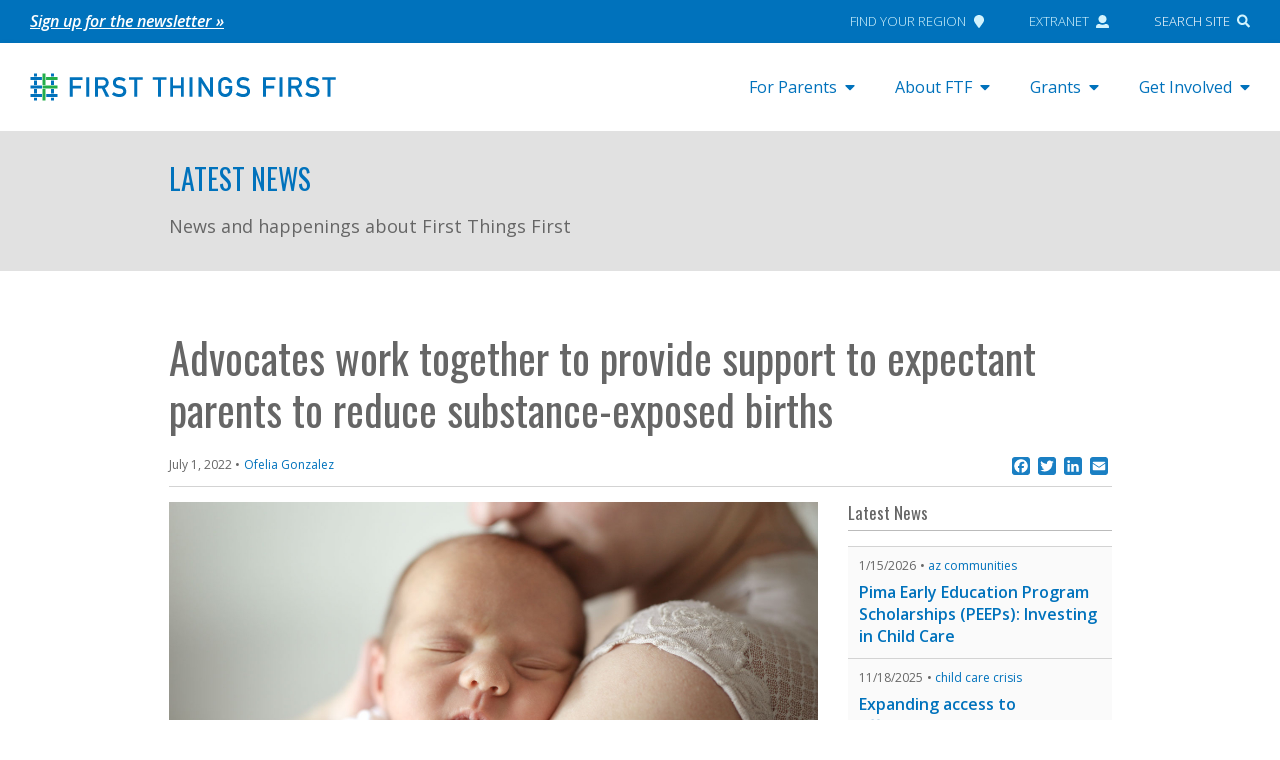

--- FILE ---
content_type: text/html; charset=UTF-8
request_url: https://www.firstthingsfirst.org/2022/07/advocates-work-together-to-support-expectant-families/
body_size: 19102
content:

<!doctype html>
<html lang="en-US">
<head>
  <meta charset="utf-8">
  <meta http-equiv="x-ua-compatible" content="ie=edge">
  <meta name="viewport" content="width=device-width, initial-scale=1">

  <!-- Header scripts from Theme Settings -->
<!-- Google Tag Manager -->
<script>(function(w,d,s,l,i){w[l]=w[l]||[];w[l].push({'gtm.start':
new Date().getTime(),event:'gtm.js'});var f=d.getElementsByTagName(s)[0],
j=d.createElement(s),dl=l!='dataLayer'?'&l='+l:'';j.async=true;j.src=
'https://www.googletagmanager.com/gtm.js?id='+i+dl;f.parentNode.insertBefore(j,f);
})(window,document,'script','dataLayer','GTM-NJ2VNKM');</script>
<!-- End Google Tag Manager -->

<!-- pixel analytics tracking code -->
<script type="text/javascript" async src="https://pm.geniusmonkey.com/gm.js?id=1028347906&z=1"></script>

  <link rel="icon" type="image/png" href="https://www.firstthingsfirst.org/wp-content/themes/FTF/dist/images/ftf_favicon.png">

  <meta name='robots' content='index, follow, max-image-preview:large, max-snippet:-1, max-video-preview:-1' />

	<!-- This site is optimized with the Yoast SEO Premium plugin v26.6 (Yoast SEO v26.6) - https://yoast.com/wordpress/plugins/seo/ -->
	<title>Advocates work together to provide support to expectant parents to reduce substance-exposed births</title>
	<meta name="description" content="The SHIFT program, which stands for Safe, Healthy Infants and Families Thrive, was started through the Pinal County Courts." />
	<link rel="canonical" href="https://www.firstthingsfirst.org/2022/07/advocates-work-together-to-support-expectant-families/" />
	<meta property="og:locale" content="en_US" />
	<meta property="og:type" content="article" />
	<meta property="og:title" content="Advocates work together to provide support to expectant parents to reduce substance-exposed births" />
	<meta property="og:description" content="The SHIFT program, which stands for Safe, Healthy Infants and Families Thrive, was started through the Pinal County Courts." />
	<meta property="og:url" content="https://www.firstthingsfirst.org/2022/07/advocates-work-together-to-support-expectant-families/" />
	<meta property="og:site_name" content="First Things First" />
	<meta property="article:publisher" content="https://www.facebook.com/AZFirstThingsFirst/" />
	<meta property="article:published_time" content="2022-07-01T20:28:31+00:00" />
	<meta property="article:modified_time" content="2025-08-08T22:28:44+00:00" />
	<meta property="og:image" content="https://www.firstthingsfirst.org/wp-content/uploads/2022/07/Pinal-Substance-Abuse-Prevention-4.jpg" />
	<meta property="og:image:width" content="1200" />
	<meta property="og:image:height" content="628" />
	<meta property="og:image:type" content="image/jpeg" />
	<meta name="author" content="Ofelia Gonzalez" />
	<meta name="twitter:card" content="summary_large_image" />
	<meta name="twitter:creator" content="@AZFTF" />
	<meta name="twitter:site" content="@AZFTF" />
	<meta name="twitter:label1" content="Written by" />
	<meta name="twitter:data1" content="Ofelia Gonzalez" />
	<meta name="twitter:label2" content="Est. reading time" />
	<meta name="twitter:data2" content="4 minutes" />
	<script type="application/ld+json" class="yoast-schema-graph">{"@context":"https://schema.org","@graph":[{"@type":"Article","@id":"https://www.firstthingsfirst.org/2022/07/advocates-work-together-to-support-expectant-families/#article","isPartOf":{"@id":"https://www.firstthingsfirst.org/2022/07/advocates-work-together-to-support-expectant-families/"},"author":{"name":"Ofelia Gonzalez","@id":"https://www.firstthingsfirst.org/#/schema/person/8b1b02fcfba3b39b323faeb60e5c5fac"},"headline":"Advocates work together to provide support to expectant parents to reduce substance-exposed births","datePublished":"2022-07-01T20:28:31+00:00","dateModified":"2025-08-08T22:28:44+00:00","mainEntityOfPage":{"@id":"https://www.firstthingsfirst.org/2022/07/advocates-work-together-to-support-expectant-families/"},"wordCount":797,"publisher":{"@id":"https://www.firstthingsfirst.org/#organization"},"image":{"@id":"https://www.firstthingsfirst.org/2022/07/advocates-work-together-to-support-expectant-families/#primaryimage"},"thumbnailUrl":"https://www.firstthingsfirst.org/wp-content/uploads/2022/07/Pinal-Substance-Abuse-Prevention-4.jpg","keywords":["pregnancy","Pinal"],"inLanguage":"en-US"},{"@type":"WebPage","@id":"https://www.firstthingsfirst.org/2022/07/advocates-work-together-to-support-expectant-families/","url":"https://www.firstthingsfirst.org/2022/07/advocates-work-together-to-support-expectant-families/","name":"Advocates work together to provide support to expectant parents to reduce substance-exposed births","isPartOf":{"@id":"https://www.firstthingsfirst.org/#website"},"primaryImageOfPage":{"@id":"https://www.firstthingsfirst.org/2022/07/advocates-work-together-to-support-expectant-families/#primaryimage"},"image":{"@id":"https://www.firstthingsfirst.org/2022/07/advocates-work-together-to-support-expectant-families/#primaryimage"},"thumbnailUrl":"https://www.firstthingsfirst.org/wp-content/uploads/2022/07/Pinal-Substance-Abuse-Prevention-4.jpg","datePublished":"2022-07-01T20:28:31+00:00","dateModified":"2025-08-08T22:28:44+00:00","description":"The SHIFT program, which stands for Safe, Healthy Infants and Families Thrive, was started through the Pinal County Courts.","breadcrumb":{"@id":"https://www.firstthingsfirst.org/2022/07/advocates-work-together-to-support-expectant-families/#breadcrumb"},"inLanguage":"en-US","potentialAction":[{"@type":"ReadAction","target":["https://www.firstthingsfirst.org/2022/07/advocates-work-together-to-support-expectant-families/"]}]},{"@type":"ImageObject","inLanguage":"en-US","@id":"https://www.firstthingsfirst.org/2022/07/advocates-work-together-to-support-expectant-families/#primaryimage","url":"https://www.firstthingsfirst.org/wp-content/uploads/2022/07/Pinal-Substance-Abuse-Prevention-4.jpg","contentUrl":"https://www.firstthingsfirst.org/wp-content/uploads/2022/07/Pinal-Substance-Abuse-Prevention-4.jpg","width":1200,"height":628,"caption":"Woman holding newborn baby, who has their eyes closed."},{"@type":"BreadcrumbList","@id":"https://www.firstthingsfirst.org/2022/07/advocates-work-together-to-support-expectant-families/#breadcrumb","itemListElement":[{"@type":"ListItem","position":1,"name":"Home","item":"https://www.firstthingsfirst.org/"},{"@type":"ListItem","position":2,"name":"Latest News","item":"https://www.firstthingsfirst.org/latest-news/"},{"@type":"ListItem","position":3,"name":"Advocates work together to provide support to expectant parents to reduce substance-exposed births"}]},{"@type":"WebSite","@id":"https://www.firstthingsfirst.org/#website","url":"https://www.firstthingsfirst.org/","name":"First Things First","description":"","publisher":{"@id":"https://www.firstthingsfirst.org/#organization"},"potentialAction":[{"@type":"SearchAction","target":{"@type":"EntryPoint","urlTemplate":"https://www.firstthingsfirst.org/?s={search_term_string}"},"query-input":{"@type":"PropertyValueSpecification","valueRequired":true,"valueName":"search_term_string"}}],"inLanguage":"en-US"},{"@type":"Organization","@id":"https://www.firstthingsfirst.org/#organization","name":"First Things First","url":"https://www.firstthingsfirst.org/","logo":{"@type":"ImageObject","inLanguage":"en-US","@id":"https://www.firstthingsfirst.org/#/schema/logo/image/","url":"https://www.firstthingsfirst.org/wp-content/uploads/2018/01/firstthingsfirst_card_gray.jpg","contentUrl":"https://www.firstthingsfirst.org/wp-content/uploads/2018/01/firstthingsfirst_card_gray.jpg","width":800,"height":450,"caption":"First Things First"},"image":{"@id":"https://www.firstthingsfirst.org/#/schema/logo/image/"},"sameAs":["https://www.facebook.com/AZFirstThingsFirst/","https://x.com/AZFTF","https://www.instagram.com/azfirstthingsfirst/","https://www.linkedin.com/company/first-things-first","https://www.youtube.com/user/FTFArizona"]},{"@type":"Person","@id":"https://www.firstthingsfirst.org/#/schema/person/8b1b02fcfba3b39b323faeb60e5c5fac","name":"Ofelia Gonzalez","image":{"@type":"ImageObject","inLanguage":"en-US","@id":"https://www.firstthingsfirst.org/#/schema/person/image/","url":"https://secure.gravatar.com/avatar/dc1c9a12a242cc867bb3dadecb10390287d364d0ca616b8bd6463a3b5ebdf123?s=96&d=mm&r=g","contentUrl":"https://secure.gravatar.com/avatar/dc1c9a12a242cc867bb3dadecb10390287d364d0ca616b8bd6463a3b5ebdf123?s=96&d=mm&r=g","caption":"Ofelia Gonzalez"},"sameAs":["http://firstthingsfirst.org"]}]}</script>
	<!-- / Yoast SEO Premium plugin. -->


<link rel='dns-prefetch' href='//www.firstthingsfirst.org' />
<link rel='dns-prefetch' href='//static.addtoany.com' />
<link rel='dns-prefetch' href='//maps.googleapis.com' />
<link rel='dns-prefetch' href='//use.fontawesome.com' />
<link rel="alternate" title="oEmbed (JSON)" type="application/json+oembed" href="https://www.firstthingsfirst.org/wp-json/oembed/1.0/embed?url=https%3A%2F%2Fwww.firstthingsfirst.org%2F2022%2F07%2Fadvocates-work-together-to-support-expectant-families%2F" />
<link rel="alternate" title="oEmbed (XML)" type="text/xml+oembed" href="https://www.firstthingsfirst.org/wp-json/oembed/1.0/embed?url=https%3A%2F%2Fwww.firstthingsfirst.org%2F2022%2F07%2Fadvocates-work-together-to-support-expectant-families%2F&#038;format=xml" />
<style id='wp-img-auto-sizes-contain-inline-css' type='text/css'>
img:is([sizes=auto i],[sizes^="auto," i]){contain-intrinsic-size:3000px 1500px}
/*# sourceURL=wp-img-auto-sizes-contain-inline-css */
</style>
<style id='wp-emoji-styles-inline-css' type='text/css'>

	img.wp-smiley, img.emoji {
		display: inline !important;
		border: none !important;
		box-shadow: none !important;
		height: 1em !important;
		width: 1em !important;
		margin: 0 0.07em !important;
		vertical-align: -0.1em !important;
		background: none !important;
		padding: 0 !important;
	}
/*# sourceURL=wp-emoji-styles-inline-css */
</style>
<link rel='stylesheet' id='wp-block-library-css' href='https://www.firstthingsfirst.org/wp-includes/css/dist/block-library/style.min.css?ver=6.9' type='text/css' media='all' />
<style id='global-styles-inline-css' type='text/css'>
:root{--wp--preset--aspect-ratio--square: 1;--wp--preset--aspect-ratio--4-3: 4/3;--wp--preset--aspect-ratio--3-4: 3/4;--wp--preset--aspect-ratio--3-2: 3/2;--wp--preset--aspect-ratio--2-3: 2/3;--wp--preset--aspect-ratio--16-9: 16/9;--wp--preset--aspect-ratio--9-16: 9/16;--wp--preset--color--black: #000000;--wp--preset--color--cyan-bluish-gray: #abb8c3;--wp--preset--color--white: #ffffff;--wp--preset--color--pale-pink: #f78da7;--wp--preset--color--vivid-red: #cf2e2e;--wp--preset--color--luminous-vivid-orange: #ff6900;--wp--preset--color--luminous-vivid-amber: #fcb900;--wp--preset--color--light-green-cyan: #7bdcb5;--wp--preset--color--vivid-green-cyan: #00d084;--wp--preset--color--pale-cyan-blue: #8ed1fc;--wp--preset--color--vivid-cyan-blue: #0693e3;--wp--preset--color--vivid-purple: #9b51e0;--wp--preset--gradient--vivid-cyan-blue-to-vivid-purple: linear-gradient(135deg,rgb(6,147,227) 0%,rgb(155,81,224) 100%);--wp--preset--gradient--light-green-cyan-to-vivid-green-cyan: linear-gradient(135deg,rgb(122,220,180) 0%,rgb(0,208,130) 100%);--wp--preset--gradient--luminous-vivid-amber-to-luminous-vivid-orange: linear-gradient(135deg,rgb(252,185,0) 0%,rgb(255,105,0) 100%);--wp--preset--gradient--luminous-vivid-orange-to-vivid-red: linear-gradient(135deg,rgb(255,105,0) 0%,rgb(207,46,46) 100%);--wp--preset--gradient--very-light-gray-to-cyan-bluish-gray: linear-gradient(135deg,rgb(238,238,238) 0%,rgb(169,184,195) 100%);--wp--preset--gradient--cool-to-warm-spectrum: linear-gradient(135deg,rgb(74,234,220) 0%,rgb(151,120,209) 20%,rgb(207,42,186) 40%,rgb(238,44,130) 60%,rgb(251,105,98) 80%,rgb(254,248,76) 100%);--wp--preset--gradient--blush-light-purple: linear-gradient(135deg,rgb(255,206,236) 0%,rgb(152,150,240) 100%);--wp--preset--gradient--blush-bordeaux: linear-gradient(135deg,rgb(254,205,165) 0%,rgb(254,45,45) 50%,rgb(107,0,62) 100%);--wp--preset--gradient--luminous-dusk: linear-gradient(135deg,rgb(255,203,112) 0%,rgb(199,81,192) 50%,rgb(65,88,208) 100%);--wp--preset--gradient--pale-ocean: linear-gradient(135deg,rgb(255,245,203) 0%,rgb(182,227,212) 50%,rgb(51,167,181) 100%);--wp--preset--gradient--electric-grass: linear-gradient(135deg,rgb(202,248,128) 0%,rgb(113,206,126) 100%);--wp--preset--gradient--midnight: linear-gradient(135deg,rgb(2,3,129) 0%,rgb(40,116,252) 100%);--wp--preset--font-size--small: 13px;--wp--preset--font-size--medium: 20px;--wp--preset--font-size--large: 36px;--wp--preset--font-size--x-large: 42px;--wp--preset--spacing--20: 0.44rem;--wp--preset--spacing--30: 0.67rem;--wp--preset--spacing--40: 1rem;--wp--preset--spacing--50: 1.5rem;--wp--preset--spacing--60: 2.25rem;--wp--preset--spacing--70: 3.38rem;--wp--preset--spacing--80: 5.06rem;--wp--preset--shadow--natural: 6px 6px 9px rgba(0, 0, 0, 0.2);--wp--preset--shadow--deep: 12px 12px 50px rgba(0, 0, 0, 0.4);--wp--preset--shadow--sharp: 6px 6px 0px rgba(0, 0, 0, 0.2);--wp--preset--shadow--outlined: 6px 6px 0px -3px rgb(255, 255, 255), 6px 6px rgb(0, 0, 0);--wp--preset--shadow--crisp: 6px 6px 0px rgb(0, 0, 0);}:where(.is-layout-flex){gap: 0.5em;}:where(.is-layout-grid){gap: 0.5em;}body .is-layout-flex{display: flex;}.is-layout-flex{flex-wrap: wrap;align-items: center;}.is-layout-flex > :is(*, div){margin: 0;}body .is-layout-grid{display: grid;}.is-layout-grid > :is(*, div){margin: 0;}:where(.wp-block-columns.is-layout-flex){gap: 2em;}:where(.wp-block-columns.is-layout-grid){gap: 2em;}:where(.wp-block-post-template.is-layout-flex){gap: 1.25em;}:where(.wp-block-post-template.is-layout-grid){gap: 1.25em;}.has-black-color{color: var(--wp--preset--color--black) !important;}.has-cyan-bluish-gray-color{color: var(--wp--preset--color--cyan-bluish-gray) !important;}.has-white-color{color: var(--wp--preset--color--white) !important;}.has-pale-pink-color{color: var(--wp--preset--color--pale-pink) !important;}.has-vivid-red-color{color: var(--wp--preset--color--vivid-red) !important;}.has-luminous-vivid-orange-color{color: var(--wp--preset--color--luminous-vivid-orange) !important;}.has-luminous-vivid-amber-color{color: var(--wp--preset--color--luminous-vivid-amber) !important;}.has-light-green-cyan-color{color: var(--wp--preset--color--light-green-cyan) !important;}.has-vivid-green-cyan-color{color: var(--wp--preset--color--vivid-green-cyan) !important;}.has-pale-cyan-blue-color{color: var(--wp--preset--color--pale-cyan-blue) !important;}.has-vivid-cyan-blue-color{color: var(--wp--preset--color--vivid-cyan-blue) !important;}.has-vivid-purple-color{color: var(--wp--preset--color--vivid-purple) !important;}.has-black-background-color{background-color: var(--wp--preset--color--black) !important;}.has-cyan-bluish-gray-background-color{background-color: var(--wp--preset--color--cyan-bluish-gray) !important;}.has-white-background-color{background-color: var(--wp--preset--color--white) !important;}.has-pale-pink-background-color{background-color: var(--wp--preset--color--pale-pink) !important;}.has-vivid-red-background-color{background-color: var(--wp--preset--color--vivid-red) !important;}.has-luminous-vivid-orange-background-color{background-color: var(--wp--preset--color--luminous-vivid-orange) !important;}.has-luminous-vivid-amber-background-color{background-color: var(--wp--preset--color--luminous-vivid-amber) !important;}.has-light-green-cyan-background-color{background-color: var(--wp--preset--color--light-green-cyan) !important;}.has-vivid-green-cyan-background-color{background-color: var(--wp--preset--color--vivid-green-cyan) !important;}.has-pale-cyan-blue-background-color{background-color: var(--wp--preset--color--pale-cyan-blue) !important;}.has-vivid-cyan-blue-background-color{background-color: var(--wp--preset--color--vivid-cyan-blue) !important;}.has-vivid-purple-background-color{background-color: var(--wp--preset--color--vivid-purple) !important;}.has-black-border-color{border-color: var(--wp--preset--color--black) !important;}.has-cyan-bluish-gray-border-color{border-color: var(--wp--preset--color--cyan-bluish-gray) !important;}.has-white-border-color{border-color: var(--wp--preset--color--white) !important;}.has-pale-pink-border-color{border-color: var(--wp--preset--color--pale-pink) !important;}.has-vivid-red-border-color{border-color: var(--wp--preset--color--vivid-red) !important;}.has-luminous-vivid-orange-border-color{border-color: var(--wp--preset--color--luminous-vivid-orange) !important;}.has-luminous-vivid-amber-border-color{border-color: var(--wp--preset--color--luminous-vivid-amber) !important;}.has-light-green-cyan-border-color{border-color: var(--wp--preset--color--light-green-cyan) !important;}.has-vivid-green-cyan-border-color{border-color: var(--wp--preset--color--vivid-green-cyan) !important;}.has-pale-cyan-blue-border-color{border-color: var(--wp--preset--color--pale-cyan-blue) !important;}.has-vivid-cyan-blue-border-color{border-color: var(--wp--preset--color--vivid-cyan-blue) !important;}.has-vivid-purple-border-color{border-color: var(--wp--preset--color--vivid-purple) !important;}.has-vivid-cyan-blue-to-vivid-purple-gradient-background{background: var(--wp--preset--gradient--vivid-cyan-blue-to-vivid-purple) !important;}.has-light-green-cyan-to-vivid-green-cyan-gradient-background{background: var(--wp--preset--gradient--light-green-cyan-to-vivid-green-cyan) !important;}.has-luminous-vivid-amber-to-luminous-vivid-orange-gradient-background{background: var(--wp--preset--gradient--luminous-vivid-amber-to-luminous-vivid-orange) !important;}.has-luminous-vivid-orange-to-vivid-red-gradient-background{background: var(--wp--preset--gradient--luminous-vivid-orange-to-vivid-red) !important;}.has-very-light-gray-to-cyan-bluish-gray-gradient-background{background: var(--wp--preset--gradient--very-light-gray-to-cyan-bluish-gray) !important;}.has-cool-to-warm-spectrum-gradient-background{background: var(--wp--preset--gradient--cool-to-warm-spectrum) !important;}.has-blush-light-purple-gradient-background{background: var(--wp--preset--gradient--blush-light-purple) !important;}.has-blush-bordeaux-gradient-background{background: var(--wp--preset--gradient--blush-bordeaux) !important;}.has-luminous-dusk-gradient-background{background: var(--wp--preset--gradient--luminous-dusk) !important;}.has-pale-ocean-gradient-background{background: var(--wp--preset--gradient--pale-ocean) !important;}.has-electric-grass-gradient-background{background: var(--wp--preset--gradient--electric-grass) !important;}.has-midnight-gradient-background{background: var(--wp--preset--gradient--midnight) !important;}.has-small-font-size{font-size: var(--wp--preset--font-size--small) !important;}.has-medium-font-size{font-size: var(--wp--preset--font-size--medium) !important;}.has-large-font-size{font-size: var(--wp--preset--font-size--large) !important;}.has-x-large-font-size{font-size: var(--wp--preset--font-size--x-large) !important;}
/*# sourceURL=global-styles-inline-css */
</style>

<style id='classic-theme-styles-inline-css' type='text/css'>
/*! This file is auto-generated */
.wp-block-button__link{color:#fff;background-color:#32373c;border-radius:9999px;box-shadow:none;text-decoration:none;padding:calc(.667em + 2px) calc(1.333em + 2px);font-size:1.125em}.wp-block-file__button{background:#32373c;color:#fff;text-decoration:none}
/*# sourceURL=/wp-includes/css/classic-themes.min.css */
</style>
<link rel='stylesheet' id='agile-store-locator-init-css' href='https://www.firstthingsfirst.org/wp-content/plugins/agile-store-locator/public/css/init.css?ver=4.8.18' type='text/css' media='all' />
<link rel='stylesheet' id='wp-video-popup-css' href='https://www.firstthingsfirst.org/wp-content/plugins/wp-video-popup-pro/inc/css/wp-video-popup.css?ver=2.9' type='text/css' media='all' />
<link rel='stylesheet' id='wpml-legacy-horizontal-list-0-css' href='https://www.firstthingsfirst.org/wp-content/plugins/sitepress-multilingual-cms/templates/language-switchers/legacy-list-horizontal/style.min.css?ver=1' type='text/css' media='all' />
<link rel='stylesheet' id='bfa-font-awesome-css' href='https://use.fontawesome.com/releases/v5.15.4/css/all.css?ver=2.0.3' type='text/css' media='all' />
<link rel='stylesheet' id='bfa-font-awesome-v4-shim-css' href='https://use.fontawesome.com/releases/v5.15.4/css/v4-shims.css?ver=2.0.3' type='text/css' media='all' />
<style id='bfa-font-awesome-v4-shim-inline-css' type='text/css'>

			@font-face {
				font-family: 'FontAwesome';
				src: url('https://use.fontawesome.com/releases/v5.15.4/webfonts/fa-brands-400.eot'),
				url('https://use.fontawesome.com/releases/v5.15.4/webfonts/fa-brands-400.eot?#iefix') format('embedded-opentype'),
				url('https://use.fontawesome.com/releases/v5.15.4/webfonts/fa-brands-400.woff2') format('woff2'),
				url('https://use.fontawesome.com/releases/v5.15.4/webfonts/fa-brands-400.woff') format('woff'),
				url('https://use.fontawesome.com/releases/v5.15.4/webfonts/fa-brands-400.ttf') format('truetype'),
				url('https://use.fontawesome.com/releases/v5.15.4/webfonts/fa-brands-400.svg#fontawesome') format('svg');
			}

			@font-face {
				font-family: 'FontAwesome';
				src: url('https://use.fontawesome.com/releases/v5.15.4/webfonts/fa-solid-900.eot'),
				url('https://use.fontawesome.com/releases/v5.15.4/webfonts/fa-solid-900.eot?#iefix') format('embedded-opentype'),
				url('https://use.fontawesome.com/releases/v5.15.4/webfonts/fa-solid-900.woff2') format('woff2'),
				url('https://use.fontawesome.com/releases/v5.15.4/webfonts/fa-solid-900.woff') format('woff'),
				url('https://use.fontawesome.com/releases/v5.15.4/webfonts/fa-solid-900.ttf') format('truetype'),
				url('https://use.fontawesome.com/releases/v5.15.4/webfonts/fa-solid-900.svg#fontawesome') format('svg');
			}

			@font-face {
				font-family: 'FontAwesome';
				src: url('https://use.fontawesome.com/releases/v5.15.4/webfonts/fa-regular-400.eot'),
				url('https://use.fontawesome.com/releases/v5.15.4/webfonts/fa-regular-400.eot?#iefix') format('embedded-opentype'),
				url('https://use.fontawesome.com/releases/v5.15.4/webfonts/fa-regular-400.woff2') format('woff2'),
				url('https://use.fontawesome.com/releases/v5.15.4/webfonts/fa-regular-400.woff') format('woff'),
				url('https://use.fontawesome.com/releases/v5.15.4/webfonts/fa-regular-400.ttf') format('truetype'),
				url('https://use.fontawesome.com/releases/v5.15.4/webfonts/fa-regular-400.svg#fontawesome') format('svg');
				unicode-range: U+F004-F005,U+F007,U+F017,U+F022,U+F024,U+F02E,U+F03E,U+F044,U+F057-F059,U+F06E,U+F070,U+F075,U+F07B-F07C,U+F080,U+F086,U+F089,U+F094,U+F09D,U+F0A0,U+F0A4-F0A7,U+F0C5,U+F0C7-F0C8,U+F0E0,U+F0EB,U+F0F3,U+F0F8,U+F0FE,U+F111,U+F118-F11A,U+F11C,U+F133,U+F144,U+F146,U+F14A,U+F14D-F14E,U+F150-F152,U+F15B-F15C,U+F164-F165,U+F185-F186,U+F191-F192,U+F1AD,U+F1C1-F1C9,U+F1CD,U+F1D8,U+F1E3,U+F1EA,U+F1F6,U+F1F9,U+F20A,U+F247-F249,U+F24D,U+F254-F25B,U+F25D,U+F267,U+F271-F274,U+F279,U+F28B,U+F28D,U+F2B5-F2B6,U+F2B9,U+F2BB,U+F2BD,U+F2C1-F2C2,U+F2D0,U+F2D2,U+F2DC,U+F2ED,U+F328,U+F358-F35B,U+F3A5,U+F3D1,U+F410,U+F4AD;
			}
		
/*# sourceURL=bfa-font-awesome-v4-shim-inline-css */
</style>
<link rel='stylesheet' id='addtoany-css' href='https://www.firstthingsfirst.org/wp-content/plugins/add-to-any/addtoany.min.css?ver=1.16' type='text/css' media='all' />
<link rel='stylesheet' id='ftf-css' href='https://www.firstthingsfirst.org/wp-content/themes/FTF/dist/styles/main.css?ver=2026.01.19' type='text/css' media='all' />
<script type="text/javascript" id="wpml-cookie-js-extra">
/* <![CDATA[ */
var wpml_cookies = {"wp-wpml_current_language":{"value":"en","expires":1,"path":"/"}};
var wpml_cookies = {"wp-wpml_current_language":{"value":"en","expires":1,"path":"/"}};
//# sourceURL=wpml-cookie-js-extra
/* ]]> */
</script>
<script type="text/javascript" src="https://www.firstthingsfirst.org/wp-content/plugins/sitepress-multilingual-cms/res/js/cookies/language-cookie.js?ver=486900" id="wpml-cookie-js" defer="defer" data-wp-strategy="defer"></script>
<script type="text/javascript" id="addtoany-core-js-before">
/* <![CDATA[ */
window.a2a_config=window.a2a_config||{};a2a_config.callbacks=[];a2a_config.overlays=[];a2a_config.templates={};
a2a_config.icon_color="#1a7fc3";

//# sourceURL=addtoany-core-js-before
/* ]]> */
</script>
<script type="text/javascript" defer src="https://static.addtoany.com/menu/page.js" id="addtoany-core-js"></script>
<script type="text/javascript" src="https://www.firstthingsfirst.org/wp-includes/js/jquery/jquery.min.js?ver=3.7.1" id="jquery-core-js"></script>
<script type="text/javascript" src="https://www.firstthingsfirst.org/wp-includes/js/jquery/jquery-migrate.min.js?ver=3.4.1" id="jquery-migrate-js"></script>
<script type="text/javascript" defer src="https://www.firstthingsfirst.org/wp-content/plugins/add-to-any/addtoany.min.js?ver=1.1" id="addtoany-jquery-js"></script>
<script type="text/javascript" src="https://www.firstthingsfirst.org/wp-content/themes/FTF/dist/scripts/modernizr.custom.js" id="modernizr-js"></script>
<script type="text/javascript" src="https://maps.googleapis.com/maps/api/js?key=AIzaSyCd1WYCbUg9MRqg943ragjAcjdcKdvk-r8&amp;libraries=places&amp;ver=1" id="asl_google_maps-js"></script>
<script type="text/javascript" src="https://use.fontawesome.com/releases/v5.0.2/js/all.js?ver=1" id="font-awesome-js"></script>
<link rel="https://api.w.org/" href="https://www.firstthingsfirst.org/wp-json/" /><link rel="alternate" title="JSON" type="application/json" href="https://www.firstthingsfirst.org/wp-json/wp/v2/posts/44831" /><link rel="EditURI" type="application/rsd+xml" title="RSD" href="https://www.firstthingsfirst.org/xmlrpc.php?rsd" />
<meta name="generator" content="WordPress 6.9" />
<link rel='shortlink' href='https://www.firstthingsfirst.org/?p=44831' />
<meta name="generator" content="WPML ver:4.8.6 stt:1,2;" />
<meta name="cdp-version" content="1.5.0" /><script>
var ftfContractualObligationDocs = [
{
	title:'FTF Grants Uniform Terms and Conditions',
	url:'https://www.firstthingsfirst.org/wp-content/uploads/2020/01/FTF-Grants-Uniform-Terms-and-Conditions.docx'
},
{
	title:'FTF Data Security, Submission and Suppression Guidelines and Requirements',
	url:'https://www.firstthingsfirst.org/wp-content/uploads/2019/01/FTF-Data-Security_Submission-and-Suppression-Guidelines-Dec-2017-doc.pdf'
},
{
	title:'FTF Data Security Policy and Procedures',
	url:'https://www.firstthingsfirst.org/wp-content/uploads/2019/01/FTF-Data-Security-Policy-and-Procedures-Dec-2017.pdf'
},
{
	title:'FTF Tribal Data Policy',
	url:'https://www.firstthingsfirst.org/wp-content/uploads/2021/04/FTF-Tribal-Data-Policy-Dec-2020.pdf'
},
{
	title:'FTF Statement of Lawful Presence and Eligibility Form',
	url:'https://www.firstthingsfirst.org/wp-content/uploads/2019/01/Statement-of-Lawful-Presence-and-Eligibility-Form.pdf'
},
{
	title:'Sample - Certificate of Insurance Form',
	url:'https://www.firstthingsfirst.org/wp-content/uploads/2019/01/Sample-Certificate-of-Insurance-Form.pdf'
},
]
</script>
<style type="text/css">.recentcomments a{display:inline !important;padding:0 !important;margin:0 !important;}</style><style>
	span.oe_textdirection { unicode-bidi: bidi-override; direction: rtl; }
	span.oe_displaynone { display: none; }
</style>
		<style type="text/css" id="wp-custom-css">
			.otgs-development-site-front-end { display:none!important; }

/*Temporary Google API Disabled */
/* .asl-map {
	height: 0;
	overflow: hidden;
} */

.post-8730 > .entry-content > img:first-child {
	display: none
}

/* fix tracking pixel sizing */
img[width="1"] {
  width: inherit;
	position: absolute;
}

@media (min-width: 1200px) {
	body.page-template-template-landing-oral-health .landing-page .section.section-faces .section-container .content img.face-img {
		height: 100%;
	}
}

.entry-content h2 {
	font-weight: 600;
	font-size: 1.25rem;
}
.entry-content h3 {
	font-weight: 600;
	font-size: 1.1rem;
}
.entry-content a {
  text-decoration: underline;
}

.callout-card a {
  text-decoration: none;
}		</style>
		
  <link href="https://fonts.googleapis.com/css?family=Open+Sans:400,300,300italic,400italic,600,600italic,700,700italic,800,800italic|Oswald" rel="stylesheet" type="text/css" />

  <script>
    /* Set global vars from WordPress */
    var ftfBlogInfo = {
      'url': 'https://www.firstthingsfirst.org'
    };
  </script>

</head>

<body class="wp-singular post-template-default single single-post postid-44831 single-format-standard wp-theme-FTF user-is-not-tabbing advocates-work-together-to-support-expectant-families sidebar-primary">
  <!--[if IE]>
      <div class="alert alert-warning">
        You are using an <strong>outdated</strong> browser. Please <a href="http://browsehappy.com/">upgrade your browser</a> to improve your experience.      </div>
    <![endif]-->

  <!-- Body scripts from Theme Settings -->
<!-- Google Tag Manager (noscript) -->
<noscript><iframe src="https://www.googletagmanager.com/ns.html?id=GTM-NJ2VNKM"
height="0" width="0" style="display:none;visibility:hidden"></iframe></noscript>
<!-- End Google Tag Manager (noscript) -->

  <a href="#main" class="screen-reader-text bypass-block">Skip to content</a>

  <section class="topbar">
  <div class="container">
    <div class="notification">
      <section class="widget text-3 widget_text">			<div class="textwidget"><p><i><a href="http://eepurl.com/c_wDzX">Sign up for the newsletter »</a></i></p>
</div>
		</section>    </div>
    <nav class="nav-global">
      <ul id="menu-global-menu" class="menu"><li id="menu-item-136" class="menu-item menu-item-type-post_type menu-item-object-page menu-item-136"><a href="https://www.firstthingsfirst.org/governance/ftf-regions/find-your-region/">Find Your Region<i class="fas fa-map-marker"></i></a></li>
<li id="menu-item-137" class="menu-item menu-item-type-custom menu-item-object-custom menu-item-137"><a href="https://extranet.azftf.gov/extranet">Extranet<i class="fas fa-user"></i></a></li>
<li id="menu-item-138" class="menu-item menu-item-type-custom menu-item-object-custom menu-item-138"><a href="#">Search Site<i class="fas fa-search"></i></a></li>
</ul>    </nav>
  </div>
</section>

<header>
  <div class="container">

    <a class="brand" href="https://www.firstthingsfirst.org/">
      <img class="big" src="https://www.firstthingsfirst.org/wp-content/themes/FTF/dist/images/ftf_logo.svg" alt="First Things First" />
      <img class="small" src="https://www.firstthingsfirst.org/wp-content/themes/FTF/dist/images/ftf_mobile.svg" alt="First Things First" />
    </a>

    
<nav class="primary-desktop">
          <ul class="nav has-big-submenu">
              <li class="menu-item-has-children">
          <a href="javascript:;">For Parents</a>
          <div class="big-submenu sub-menu"><div class="inner"><div class="description"><p><small><strong>For Parents. </strong>To help you do the best you can, here’s some information, tools and resources for supporting your child&#8217;s healthy development and learning.</small></p></div><div class="menus"><ul id="menu-big-submenu-for-parents-primary" class="menu"><li id="menu-item-60429" class="menu-item menu-item-type-custom menu-item-object-custom menu-item-60429"><a href="/az-new-parent-guide/">AZ New Parent Guide</a></li>
<li id="menu-item-60428" class="menu-item menu-item-type-custom menu-item-object-custom menu-item-60428"><a href="/es/recursos-en-espanol/">Recursos En Español</a></li>
<li id="menu-item-59827" class="menu-item menu-item-type-post_type menu-item-object-page menu-item-59827"><a href="https://www.firstthingsfirst.org/first-things-description/">Parenting Blog</a></li>
</ul><ul id="menu-big-submenu-for-parents-secondary" class="menu"><li id="menu-item-39000" class="menu-item menu-item-type-post_type menu-item-object-page menu-item-39000"><a href="https://www.firstthingsfirst.org/resources/find-programs/">Free Programs and Services</a></li>
<li id="menu-item-59826" class="menu-item menu-item-type-post_type menu-item-object-page menu-item-59826"><a href="https://www.firstthingsfirst.org/resources/quality-first/">Quality Child Care and Preschool</a></li>
</ul></div><div class="featured"><h2>Families Can Take Action</h2><div class="thumbnail"><img width="650" height="345" src="https://www.firstthingsfirst.org/wp-content/uploads/2024/11/FTF_0019_GeneralPublicTakeActionPageImages4-650x345.jpg" class="attachment-medium size-medium" alt="Share Your Story" decoding="async" fetchpriority="high" srcset="https://www.firstthingsfirst.org/wp-content/uploads/2024/11/FTF_0019_GeneralPublicTakeActionPageImages4-650x345.jpg 650w, https://www.firstthingsfirst.org/wp-content/uploads/2024/11/FTF_0019_GeneralPublicTakeActionPageImages4-1300x689.jpg 1300w, https://www.firstthingsfirst.org/wp-content/uploads/2024/11/FTF_0019_GeneralPublicTakeActionPageImages4-768x407.jpg 768w, https://www.firstthingsfirst.org/wp-content/uploads/2024/11/FTF_0019_GeneralPublicTakeActionPageImages4-1536x814.jpg 1536w, https://www.firstthingsfirst.org/wp-content/uploads/2024/11/FTF_0019_GeneralPublicTakeActionPageImages4.jpg 1600w" sizes="(max-width: 650px) 100vw, 650px" /></div><p><a class="more" href="https://www.firstthingsfirst.org/families-take-action/">Read More</a></p></div></div></div>        </li>
              <li class="menu-item-has-children">
          <a href="javascript:;">About FTF</a>
          <div class="big-submenu sub-menu"><div class="inner"><div class="description"><p><small><strong>About FTF.</strong> Created by Arizona voters, First Things First partners with families and communities to help our state’s young children be ready for success in kindergarten and beyond.</small></p></div><div class="menus"><ul id="menu-big-submenu-about-ftf-primary" class="menu"><li id="menu-item-1213" class="menu-item menu-item-type-post_type menu-item-object-page menu-item-has-children menu-item-1213"><a href="https://www.firstthingsfirst.org/what-we-do/">What We Do</a>
<ul class="sub-menu">
	<li id="menu-item-1212" class="menu-item menu-item-type-post_type menu-item-object-page menu-item-1212"><a href="https://www.firstthingsfirst.org/what-we-do/our-mission/">Our Mission</a></li>
	<li id="menu-item-1214" class="menu-item menu-item-type-post_type menu-item-object-page menu-item-1214"><a href="https://www.firstthingsfirst.org/what-we-do/how-we-work/">How We Work</a></li>
	<li id="menu-item-1215" class="menu-item menu-item-type-post_type menu-item-object-page menu-item-1215"><a href="https://www.firstthingsfirst.org/what-we-do/investments/">Investments</a></li>
	<li id="menu-item-1216" class="menu-item menu-item-type-post_type menu-item-object-page menu-item-1216"><a href="https://www.firstthingsfirst.org/what-we-do/publications/">Publications</a></li>
</ul>
</li>
<li id="menu-item-1217" class="menu-item menu-item-type-post_type menu-item-object-page menu-item-has-children menu-item-1217"><a href="https://www.firstthingsfirst.org/governance/">Governance</a>
<ul class="sub-menu">
	<li id="menu-item-6802" class="menu-item menu-item-type-post_type menu-item-object-page menu-item-6802"><a href="https://www.firstthingsfirst.org/governance/board/">Board</a></li>
	<li id="menu-item-11568" class="menu-item menu-item-type-post_type menu-item-object-page menu-item-11568"><a href="https://www.firstthingsfirst.org/governance/ftf-regions/">Regions</a></li>
	<li id="menu-item-11447" class="menu-item menu-item-type-post_type menu-item-object-page menu-item-11447"><a href="https://www.firstthingsfirst.org/governance/tribal-affairs/">Tribal Affairs</a></li>
</ul>
</li>
</ul><ul id="menu-big-submenu-about-ftf-secondary" class="menu"><li id="menu-item-1220" class="menu-item menu-item-type-post_type menu-item-object-page menu-item-1220"><a href="https://www.firstthingsfirst.org/early-childhood-matters/">Why Early Childhood Matters</a></li>
<li id="menu-item-1221" class="menu-item menu-item-type-post_type menu-item-object-page current_page_parent menu-item-1221"><a href="https://www.firstthingsfirst.org/latest-news/">Latest News</a></li>
<li id="menu-item-11446" class="menu-item menu-item-type-post_type_archive menu-item-object-family-stories menu-item-11446"><a href="https://www.firstthingsfirst.org/region-stories/">Region Stories</a></li>
<li id="menu-item-1222" class="menu-item menu-item-type-post_type menu-item-object-page menu-item-1222"><a href="https://www.firstthingsfirst.org/careers-staff/">Careers &#038; Staff</a></li>
<li id="menu-item-1223" class="menu-item menu-item-type-post_type menu-item-object-page menu-item-1223"><a href="https://www.firstthingsfirst.org/media/">Media</a></li>
<li id="menu-item-1224" class="menu-item menu-item-type-post_type menu-item-object-page menu-item-1224"><a href="https://www.firstthingsfirst.org/contact-us/">Contact Us</a></li>
</ul></div><div class="featured"><h2>FTF 2025 Annual Report provides in-depth look at investments</h2><div class="thumbnail"><img width="650" height="341" src="https://www.firstthingsfirst.org/wp-content/uploads/2025/09/publications-2025-ar-650x341.png" class="attachment-medium size-medium" alt="" decoding="async" srcset="https://www.firstthingsfirst.org/wp-content/uploads/2025/09/publications-2025-ar-650x341.png 650w, https://www.firstthingsfirst.org/wp-content/uploads/2025/09/publications-2025-ar.png 750w" sizes="(max-width: 650px) 100vw, 650px" /></div><p><a class="more" href="https://www.firstthingsfirst.org/2025/09/2025-annual-report/">Read More</a></p></div></div></div>        </li>
              <li class="menu-item-has-children">
          <a href="javascript:;">Grants</a>
          <div class="big-submenu sub-menu"><div class="inner"><div class="description"><p><small><strong>Grants</strong>. First Things First invests in strategies and programs that support the development, health and learning of children from birth to age 5 (before kindergarten).</small></p></div><div class="menus"><ul id="menu-big-submenu-grants-primary" class="menu"><li id="menu-item-1225" class="menu-item menu-item-type-post_type menu-item-object-page menu-item-1225"><a href="https://www.firstthingsfirst.org/grant-opportunities/">Grant Opportunities</a></li>
<li id="menu-item-1226" class="menu-item menu-item-type-post_type menu-item-object-page menu-item-1226"><a href="https://www.firstthingsfirst.org/application-process/">Potential Applicants</a></li>
</ul><ul id="menu-big-submenu-grants-secondary" class="menu"><li id="menu-item-1227" class="menu-item menu-item-type-post_type menu-item-object-page menu-item-1227"><a href="https://www.firstthingsfirst.org/strategy-toolkit/">Strategy Toolkit</a></li>
<li id="menu-item-9797" class="menu-item menu-item-type-post_type menu-item-object-page menu-item-9797"><a href="https://www.firstthingsfirst.org/grantee-resources/">Grantee Resources</a></li>
</ul></div><div class="featured"><h2>Advocate for Early Childhood</h2><div class="thumbnail"><img width="650" height="345" src="https://www.firstthingsfirst.org/wp-content/uploads/2024/12/Advocate-650x345.jpg" class="attachment-medium size-medium" alt="Father reading with son" decoding="async" srcset="https://www.firstthingsfirst.org/wp-content/uploads/2024/12/Advocate-650x345.jpg 650w, https://www.firstthingsfirst.org/wp-content/uploads/2024/12/Advocate-1300x689.jpg 1300w, https://www.firstthingsfirst.org/wp-content/uploads/2024/12/Advocate-768x407.jpg 768w, https://www.firstthingsfirst.org/wp-content/uploads/2024/12/Advocate-1536x814.jpg 1536w, https://www.firstthingsfirst.org/wp-content/uploads/2024/12/Advocate.jpg 1600w" sizes="(max-width: 650px) 100vw, 650px" /></div><p><a class="more" href="https://www.firstthingsfirst.org/advocate-early-childhood/">Read More</a></p></div></div></div>        </li>
              <li class="menu-item-has-children">
          <a href="javascript:;">Get Involved</a>
          <div class="big-submenu sub-menu"><div class="inner"><div class="description"><p><small><strong>Get Involved.</strong> First Things First partners with families and communities to give all Arizona children the opportunity to arrive at kindergarten healthy and ready to succeed. </small></p></div><div class="menus"><ul id="menu-big-submenu-get-involved-primary" class="menu"><li id="menu-item-4156" class="menu-item menu-item-type-post_type menu-item-object-page menu-item-4156"><a href="https://www.firstthingsfirst.org/serve-az-community/">Serve Your AZ Community</a></li>
<li id="menu-item-24860" class="menu-item menu-item-type-post_type menu-item-object-page menu-item-24860"><a href="https://www.firstthingsfirst.org/giving/">Giving</a></li>
</ul><ul id="menu-big-submenu-get-involved-secondary" class="menu"><li id="menu-item-56210" class="menu-item menu-item-type-post_type menu-item-object-page menu-item-56210"><a href="https://www.firstthingsfirst.org/business-take-action/">Child Care Solutions for Businesses</a></li>
<li id="menu-item-56286" class="menu-item menu-item-type-post_type menu-item-object-page menu-item-56286"><a href="https://www.firstthingsfirst.org/advocate-early-childhood/">Advocate for Early Childhood</a></li>
</ul></div><div class="featured"><h2>Business Impact of Child Care Calculator</h2><div class="thumbnail"><img width="650" height="344" src="https://www.firstthingsfirst.org/wp-content/uploads/2024/01/calculator_feature-650x344.jpg" class="attachment-medium size-medium" alt="" decoding="async" srcset="https://www.firstthingsfirst.org/wp-content/uploads/2024/01/calculator_feature-650x344.jpg 650w, https://www.firstthingsfirst.org/wp-content/uploads/2024/01/calculator_feature-768x407.jpg 768w, https://www.firstthingsfirst.org/wp-content/uploads/2024/01/calculator_feature.jpg 1031w" sizes="(max-width: 650px) 100vw, 650px" /></div><p><a class="more" href="https://www.firstthingsfirst.org/business-take-action/cost-calculator/">Read More</a></p></div></div></div>        </li>
          </ul>
  </nav>


    <button
      class="menu-toggle menu-open"
      aria-controls="mobile-nav"
      aria-haspopup="true"
      aria-expanded="false"
      ><i class="fas fa-bars"></i><i class="fas fa-times" style="display:none;"></i><span class="label">Menu</span>
      </button>
  </div>
</header>
<section class="mobile-nav" id="mobile-nav">
  <div class="inner">
    <nav class="primary-mobile">
      <ul id="menu-main-menu" class="nav"><li id="menu-item-150" class="menu-item menu-item-type-custom menu-item-object-custom menu-item-has-children menu-item-150"><a href="#">For Parents</a>
<ul class="sub-menu">
	<li id="menu-item-59828" class="menu-item menu-item-type-post_type menu-item-object-page menu-item-59828"><a href="https://www.firstthingsfirst.org/az-new-parent-guide/">AZ New Parent Guide</a></li>
	<li id="menu-item-39002" class="menu-item menu-item-type-post_type menu-item-object-page menu-item-39002"><a href="https://www.firstthingsfirst.org/resources/find-programs/">Find Programs</a></li>
	<li id="menu-item-50213" class="menu-item menu-item-type-post_type menu-item-object-page menu-item-50213"><a href="https://www.firstthingsfirst.org/resources/quality-first/">Quality Child Care in AZ</a></li>
	<li id="menu-item-59829" class="menu-item menu-item-type-post_type menu-item-object-page menu-item-59829"><a href="https://www.firstthingsfirst.org/first-things-description/">Parenting Blog</a></li>
	<li id="menu-item-157" class="menu-item menu-item-type-post_type menu-item-object-page menu-item-157"><a href="https://www.firstthingsfirst.org/resources/birth-five-helpline/">Birth to Five Helpline</a></li>
</ul>
</li>
<li id="menu-item-151" class="menu-item menu-item-type-custom menu-item-object-custom menu-item-has-children menu-item-151"><a href="#">About FTF</a>
<ul class="sub-menu">
	<li id="menu-item-1157" class="menu-item menu-item-type-post_type menu-item-object-page menu-item-has-children menu-item-1157"><a href="https://www.firstthingsfirst.org/what-we-do/">What We Do</a>
	<ul class="sub-menu">
		<li id="menu-item-173" class="menu-item menu-item-type-post_type menu-item-object-page menu-item-173"><a href="https://www.firstthingsfirst.org/what-we-do/our-mission/">Our Mission</a></li>
		<li id="menu-item-171" class="menu-item menu-item-type-post_type menu-item-object-page menu-item-171"><a href="https://www.firstthingsfirst.org/what-we-do/how-we-work/">How We Work</a></li>
		<li id="menu-item-172" class="menu-item menu-item-type-post_type menu-item-object-page menu-item-172"><a href="https://www.firstthingsfirst.org/what-we-do/investments/">Investments</a></li>
		<li id="menu-item-174" class="menu-item menu-item-type-post_type menu-item-object-page menu-item-174"><a href="https://www.firstthingsfirst.org/what-we-do/publications/">Publications</a></li>
	</ul>
</li>
	<li id="menu-item-1156" class="menu-item menu-item-type-post_type menu-item-object-page menu-item-has-children menu-item-1156"><a href="https://www.firstthingsfirst.org/governance/">Governance</a>
	<ul class="sub-menu">
		<li id="menu-item-183" class="menu-item menu-item-type-post_type menu-item-object-page menu-item-183"><a href="https://www.firstthingsfirst.org/governance/board/">Board</a></li>
		<li id="menu-item-11564" class="menu-item menu-item-type-post_type menu-item-object-page menu-item-11564"><a href="https://www.firstthingsfirst.org/governance/ftf-regions/">Regions</a></li>
		<li id="menu-item-180" class="menu-item menu-item-type-post_type menu-item-object-page menu-item-180"><a href="https://www.firstthingsfirst.org/governance/tribal-affairs/">Tribal Affairs</a></li>
	</ul>
</li>
	<li id="menu-item-168" class="menu-item menu-item-type-post_type menu-item-object-page menu-item-has-children menu-item-168"><a href="https://www.firstthingsfirst.org/early-childhood-matters/">Why Early Childhood Matters</a>
	<ul class="sub-menu">
		<li id="menu-item-7022" class="menu-item menu-item-type-post_type menu-item-object-page menu-item-7022"><a href="https://www.firstthingsfirst.org/early-childhood-matters/brain-development/">Brain Development</a></li>
		<li id="menu-item-6801" class="menu-item menu-item-type-post_type menu-item-object-page menu-item-6801"><a href="https://www.firstthingsfirst.org/early-childhood-matters/investing-in-early-childhood/">Investing in Early Childhood</a></li>
		<li id="menu-item-6877" class="menu-item menu-item-type-post_type menu-item-object-page menu-item-6877"><a href="https://www.firstthingsfirst.org/early-childhood-matters/early-literacy/">Early Literacy</a></li>
		<li id="menu-item-6846" class="menu-item menu-item-type-post_type menu-item-object-page menu-item-6846"><a href="https://www.firstthingsfirst.org/early-childhood-matters/data-tools/">Data Tools</a></li>
		<li id="menu-item-6845" class="menu-item menu-item-type-post_type menu-item-object-page menu-item-6845"><a href="https://www.firstthingsfirst.org/early-childhood-matters/research/">Early Childhood Research</a></li>
	</ul>
</li>
	<li id="menu-item-169" class="menu-item menu-item-type-post_type menu-item-object-page current_page_parent menu-item-169"><a href="https://www.firstthingsfirst.org/latest-news/">Latest News</a></li>
	<li id="menu-item-175" class="menu-item menu-item-type-post_type menu-item-object-page menu-item-175"><a href="https://www.firstthingsfirst.org/careers-staff/">Careers &#038; Staff</a></li>
	<li id="menu-item-176" class="menu-item menu-item-type-post_type menu-item-object-page menu-item-176"><a href="https://www.firstthingsfirst.org/contact-us/">Contact Us</a></li>
	<li id="menu-item-177" class="menu-item menu-item-type-post_type menu-item-object-page menu-item-177"><a href="https://www.firstthingsfirst.org/media/">Media</a></li>
	<li id="menu-item-12180" class="menu-item menu-item-type-post_type_archive menu-item-object-family-stories menu-item-12180"><a href="https://www.firstthingsfirst.org/region-stories/">Region Stories</a></li>
</ul>
</li>
<li id="menu-item-152" class="menu-item menu-item-type-custom menu-item-object-custom menu-item-has-children menu-item-152"><a href="#">Grants</a>
<ul class="sub-menu">
	<li id="menu-item-185" class="menu-item menu-item-type-post_type menu-item-object-page menu-item-185"><a href="https://www.firstthingsfirst.org/grant-opportunities/">Grant Opportunities</a></li>
	<li id="menu-item-184" class="menu-item menu-item-type-post_type menu-item-object-page menu-item-184"><a href="https://www.firstthingsfirst.org/application-process/">Potential Applicants</a></li>
	<li id="menu-item-187" class="menu-item menu-item-type-post_type menu-item-object-page menu-item-187"><a href="https://www.firstthingsfirst.org/strategy-toolkit/">Strategy Toolkit</a></li>
	<li id="menu-item-9938" class="menu-item menu-item-type-post_type menu-item-object-page menu-item-9938"><a href="https://www.firstthingsfirst.org/grantee-resources/">Grantee Resources</a></li>
</ul>
</li>
<li id="menu-item-153" class="menu-item menu-item-type-custom menu-item-object-custom menu-item-has-children menu-item-153"><a href="#">Get Involved</a>
<ul class="sub-menu">
	<li id="menu-item-4157" class="menu-item menu-item-type-post_type menu-item-object-page menu-item-4157"><a href="https://www.firstthingsfirst.org/serve-az-community/">Serve Your AZ Community</a></li>
	<li id="menu-item-24858" class="menu-item menu-item-type-post_type menu-item-object-page menu-item-24858"><a href="https://www.firstthingsfirst.org/giving/">Giving</a></li>
	<li id="menu-item-60615" class="menu-item menu-item-type-post_type menu-item-object-page menu-item-60615"><a href="https://www.firstthingsfirst.org/business-take-action/">Child Care Solutions for Businesses</a></li>
	<li id="menu-item-56289" class="menu-item menu-item-type-post_type menu-item-object-page menu-item-56289"><a href="https://www.firstthingsfirst.org/advocate-early-childhood/">Advocate for Early Childhood</a></li>
</ul>
</li>
</ul>    </nav>

    <nav class="global-mobile">
      <ul id="menu-global-menu-1" class="menu"><li class="menu-item menu-item-type-post_type menu-item-object-page menu-item-136"><a href="https://www.firstthingsfirst.org/governance/ftf-regions/find-your-region/">Find Your Region<i class="fas fa-map-marker"></i></a></li>
<li class="menu-item menu-item-type-custom menu-item-object-custom menu-item-137"><a href="https://extranet.azftf.gov/extranet">Extranet<i class="fas fa-user"></i></a></li>
<li class="menu-item menu-item-type-custom menu-item-object-custom menu-item-138"><a href="#">Search Site<i class="fas fa-search"></i></a></li>
</ul>    </nav>
  </div>
</section>

<script>console.log('Slug: advocates-work-together-to-support-expectant-families');</script>
<script>console.log('Translations: ');</script>
<script>console.log('Current Lang Cookie: en');</script>
  <main id="main" role="document">
    
<section class="subheader">
<div class="container">
<h2><a href="https://www.firstthingsfirst.org/latest-news/">Latest News</a></h2><p>News and happenings about First Things First</p></div></section>

<section class="wrap" role="document">
  <div class="container">

    <div class="above-content">
                  <h1 class="entry-title">Advocates work together to provide support to expectant parents to reduce substance-exposed births</h1>
      <div class="info">
        

  <ul class="meta">
    <li><time class="updated" datetime="2022-07-01T20:28:31+00:00">July 1, 2022</time></li><li class="byline author vcard"><a href="https://www.firstthingsfirst.org/author/ofeliagonzalez/" rel="author" class="fn">Ofelia Gonzalez</a></li>
  </ul>

        <ul class="social-share">
          <li><div class="addtoany_shortcode"><div class="a2a_kit a2a_kit_size_18 addtoany_list" data-a2a-url="https://www.firstthingsfirst.org/2022/07/advocates-work-together-to-support-expectant-families/" data-a2a-title="Advocates work together to provide support to expectant parents to reduce substance-exposed births"><a class="a2a_button_facebook" href="https://www.addtoany.com/add_to/facebook?linkurl=https%3A%2F%2Fwww.firstthingsfirst.org%2F2022%2F07%2Fadvocates-work-together-to-support-expectant-families%2F&amp;linkname=Advocates%20work%20together%20to%20provide%20support%20to%20expectant%20parents%20to%20reduce%20substance-exposed%20births" title="Facebook" rel="nofollow noopener" target="_blank"></a><a class="a2a_button_twitter" href="https://www.addtoany.com/add_to/twitter?linkurl=https%3A%2F%2Fwww.firstthingsfirst.org%2F2022%2F07%2Fadvocates-work-together-to-support-expectant-families%2F&amp;linkname=Advocates%20work%20together%20to%20provide%20support%20to%20expectant%20parents%20to%20reduce%20substance-exposed%20births" title="Twitter" rel="nofollow noopener" target="_blank"></a><a class="a2a_button_linkedin" href="https://www.addtoany.com/add_to/linkedin?linkurl=https%3A%2F%2Fwww.firstthingsfirst.org%2F2022%2F07%2Fadvocates-work-together-to-support-expectant-families%2F&amp;linkname=Advocates%20work%20together%20to%20provide%20support%20to%20expectant%20parents%20to%20reduce%20substance-exposed%20births" title="LinkedIn" rel="nofollow noopener" target="_blank"></a><a class="a2a_button_email" href="https://www.addtoany.com/add_to/email?linkurl=https%3A%2F%2Fwww.firstthingsfirst.org%2F2022%2F07%2Fadvocates-work-together-to-support-expectant-families%2F&amp;linkname=Advocates%20work%20together%20to%20provide%20support%20to%20expectant%20parents%20to%20reduce%20substance-exposed%20births" title="Email" rel="nofollow noopener" target="_blank"></a></div></div></li>
        </ul>
      </div>
    </div>

    <div class="content">
      <div class="main">
        <article class="post-44831 post type-post status-publish format-standard has-post-thumbnail hentry category-uncategorized tag-pregnancy tag-pinal regions-pinal">
          <div class="entry-content">
            <img width="1200" height="628" src="https://www.firstthingsfirst.org/wp-content/uploads/2022/07/Pinal-Substance-Abuse-Prevention-4.jpg" class="attachment-large size-large wp-post-image" alt="Woman holding newborn baby, who has their eyes closed." decoding="async" loading="lazy" srcset="https://www.firstthingsfirst.org/wp-content/uploads/2022/07/Pinal-Substance-Abuse-Prevention-4.jpg 1200w, https://www.firstthingsfirst.org/wp-content/uploads/2022/07/Pinal-Substance-Abuse-Prevention-4-650x340.jpg 650w, https://www.firstthingsfirst.org/wp-content/uploads/2022/07/Pinal-Substance-Abuse-Prevention-4-768x402.jpg 768w" sizes="auto, (max-width: 1200px) 100vw, 1200px" />                          <p>Late last year in Pinal County, during a two-week time period, five newborn babies passed away due to a fentanyl overdose.</p>
<p>The deaths alarmed early childhood advocates, who responded by quickly prioritizing getting help to expectant families who are abusing drugs. Representatives from the Pinal County Juvenile Court, who are part of the early childhood advocates, see the struggle daily that parents face when battling addictive drugs and took the first steps.</p>
<p>Within months of the first meeting about what could be done to help families, a program was quickly up and running. The SHIFT program, which stands for Safe, Healthy Infants and Families Thrive, was started through the Pinal County Courts.</p>
<p>“We want to take away the stigma of substance-using parents, especially during pregnancy,” said Stephanie Lewis-Smale, who works in the Pinal County Juvenile Court and runs the day-to-day program. “The goal behind SHIFT is to get families where they need to be. Everyone has been helpful and quick to jump on board.”</p>
<p>Based on a model out of Maricopa County, the collaborative approach means family support and substance abuse professionals work together to help expectant parents, which improves outcomes for children and families before the baby is born.</p>
<div class="flex callout-text accent-blue">
<p>“We have a very forward-thinking court in Pinal County,” said <a href="https://www.firstthingsfirst.org/regions/pinal/">First Things First Pinal</a> Regional Director Katrina Devinny.  “They are aware of the trauma that many young children, especially newborns, experience if their parents are abusing drugs.”</p>

</div>
<p>Devinny attends the meetings, where FTF serves as one of many collaborators in Pinal County working to provide prenatal family care to families. As a partner to many of the agencies that provide direct services to families, FTF is there to offer support. For example, FTF can connect families with home visitation services.</p>
<p>“The FTF Pinal Regional Council identified prenatal care for expectant families as one of the areas of concern in the region,” Devinny said. “Being able to be the connector to make sure others are aware of the services we fund is a part of that.”</p>
<p>SHIFT helps the family establish a prenatal family care plan, tailored to their needs and helps document the steps taken in a binder.</p>
<p>“It’s a series of goals that the family sets,” Lewis-Smale said. “If they’re involved with a probation officer, they document their meetings. The binder has their medical-assisted treatment plan, their doctors’ appointments, a list of the supportive adults in their family. So if after the baby is born and DCS (Arizona Department of Child Services) becomes involved, the parent can point to all the work they’ve been doing before the baby was born.”</p>
<p>Lewis-Smale refers to SHIFT as the wheel and each provider is a spoke.</p>
<p>The person that works the binder with the family offers support and advice. One unique thing about SHIFT is that any service provider can work the steps in the binder with family. Many times it is a court employee, but if the family isn’t involved in the court system, it could be a service provider in another area, for example, a home visitor. They make suggestions to the family on exploring different options, referring to in-home visiting, parent groups, substance abuse treatment or whatever the family may need.</p>
<p>The intent is to facilitate coordination and collaboration between service providers, said Pinal County Judge Jessica Dixon.</p>
<p>“We can’t have the program without the service providers,” Dixon said. “We have reached out to the medical community, mental health community, early childhood community and more. We’re telling them, ‘we’re here now.’ And the response has been overwhelming. When we explain the program, the response is immediately, ‘what else can we do to support you?’”</p>
<p>The judge is always looking for ways that the court can support the work being done in the community to reduce substance abuse in parents.</p>
<p>“The goal is to provide extra support from the court, and the hope is that keeping a closer eye on expecting families will reduce the likelihood that the baby is born substance-exposed,” Dixon said.</p>
<p>The push now is to get the word out to expectant families who are struggling with substance abuse that there are people ready to help. Advocates are also informing service providers that there is help available for these families in the months leading up to the birth of the child.</p>
<p>“Certainly the hope is that there is no removal of the child at birth and that the baby is free of substance when born,” Dixon said. “If the child is healthier at birth, they are likely to progress and be more successful with developmental milestones.</p>
<p>“There is hope as well for older children. If you have a mom who is more motivated and feeling more encouraged that is going to speed up the case plan and success for the family. Then the whole family can come back together as a unit before or right around the birth of the child.”</p>
                      <div class="author-description"><p>Ofelia Gonzalez is a public information officer at First Things First. You can reach her at <a href="mailto:ogonzalez@firstthingsfirst.org">ogonzalez@firstthingsfirst.org.​</a></p>
</div>
                        </div>
                                <ul class="tags">
                          <li><a href="https://www.firstthingsfirst.org/tag/pregnancy/"><i class="fas fa-tag"></i>pregnancy</a></li>
                          <li><a href="https://www.firstthingsfirst.org/tag/pinal/"><i class="fas fa-tag"></i>Pinal</a></li>
                        </ul>
                  </article>
      </div><!-- /.main -->
              <aside class="sidebar"><nav class="secondary"><h3>Latest News</h3><ul><li><ul class="meta"><li class="date"><time>1/15/2026</time></li><li class="meta-tags"><a href="https://www.firstthingsfirst.org/tag/az-communities/">AZ communities</a></li></ul><a href="https://www.firstthingsfirst.org/2026/01/pima-early-education-program-scholarships-peeps-investing-in-child-care/">Pima Early Education Program Scholarships (PEEPs): Investing in Child Care</a></li><li><ul class="meta"><li class="date"><time>11/18/2025</time></li><li class="meta-tags"><a href="https://www.firstthingsfirst.org/tag/child-care-crisis/">child care crisis</a></li></ul><a href="https://www.firstthingsfirst.org/2025/11/expanding-access-to-affordable-child-care-worth-12-billion/">Expanding access to affordable child care is economic necessity worth $12 billion</a></li><li><ul class="meta"><li class="date"><time>10/29/2025</time></li><li class="meta-tags"><a href="https://www.firstthingsfirst.org/tag/child-care/">child care</a></li></ul><a href="https://www.firstthingsfirst.org/2025/10/new-early-childhood-center-in-the-pascua-yaqui-tribe/">Little Nest takes flight as early childhood center in the Pascua Yaqui Tribe</a></li></ul></nav></aside>          </div><!-- /.content -->

  </div>
</section><!-- /.wrap -->



<section class="related-posts">
  <div class="container">

    
    <h3>Related Posts</h3>
    <div class="cards cards-3">
    <div class="card has-link">
              <a href="https://www.firstthingsfirst.org/2022/05/pinal-community-members/" class="card-link"><div class="thumbnail"><img width="750" height="393" src="https://www.firstthingsfirst.org/wp-content/uploads/2022/05/kindergarten-readiness.jpg" class="attachment-post-thumbnail size-post-thumbnail wp-post-image" alt="woman in pink tshirt holding up a board book in front of a small child." decoding="async" loading="lazy" srcset="https://www.firstthingsfirst.org/wp-content/uploads/2022/05/kindergarten-readiness.jpg 750w, https://www.firstthingsfirst.org/wp-content/uploads/2022/05/kindergarten-readiness-650x341.jpg 650w" sizes="auto, (max-width: 750px) 100vw, 750px" /></div><div class="text-content"><h2>Pinal community members work together to support families of young children</h2>
              </div></a>
            </div><div class="card has-link">
              <a href="https://www.firstthingsfirst.org/2026/01/pima-early-education-program-scholarships-peeps-investing-in-child-care/" class="card-link"><div class="thumbnail"><img width="1300" height="867" src="https://www.firstthingsfirst.org/wp-content/uploads/2026/01/PEEPS-students-scaled-e1768512044793.jpg" class="attachment-post-thumbnail size-post-thumbnail wp-post-image" alt="Pima PEEPS" decoding="async" loading="lazy" /></div><div class="text-content"><h2>Pima Early Education Program Scholarships (PEEPs): Investing in Child Care</h2>
              </div></a>
            </div><div class="card has-link">
              <a href="https://www.firstthingsfirst.org/2025/11/expanding-access-to-affordable-child-care-worth-12-billion/" class="card-link"><div class="thumbnail"><img width="750" height="393" src="https://www.firstthingsfirst.org/wp-content/uploads/2024/06/child-care-reading.jpg" class="attachment-post-thumbnail size-post-thumbnail wp-post-image" alt="" decoding="async" loading="lazy" srcset="https://www.firstthingsfirst.org/wp-content/uploads/2024/06/child-care-reading.jpg 750w, https://www.firstthingsfirst.org/wp-content/uploads/2024/06/child-care-reading-650x341.jpg 650w" sizes="auto, (max-width: 750px) 100vw, 750px" /></div><div class="text-content"><h2>Expanding access to affordable child care is economic necessity worth $12 billion</h2>
              </div></a>
            </div>    </div>

  </div>
</section>

<script>
  /*(function ( $ ) {
    $(document).ready(function(){
      if ($('.related-posts .card').length > 0) {

        // compare aspect ratio of thumbnails to container
        $('.related-posts .card .rp4wp_component_image').each(function(){
          var thumbnail = $(this).children('img').first();
          $(this).hmcCompareAspect({
            ratio: thumbnail.attr('width') / thumbnail.attr('height')
          });
        });

      } else {

        // if there are no related posts, remove section
        $('.related-posts').remove();

      }
      
    });
  }( jQuery ));*/
</script>

  </main>
  
<!-- set background image from custom field and use responsive sizing -->
<style>
  section.email-list {
    background-image: url('https://www.firstthingsfirst.org/wp-content/uploads/2017/12/email-list-bg-650x208.jpg');
  }

  @media only screen and (min-width:651px) {
    section.email-list {
      background-image: url('https://www.firstthingsfirst.org/wp-content/uploads/2017/12/email-list-bg-1300x416.jpg');
    }
  }
</style>

<section class="email-list">
  <div class="container">

    <h3>Stay Up To Date.</h3>
<p>Join our email list to keep up with the latest news and information from FTF</p>
<script>(function() {
	window.mc4wp = window.mc4wp || {
		listeners: [],
		forms: {
			on: function(evt, cb) {
				window.mc4wp.listeners.push(
					{
						event   : evt,
						callback: cb
					}
				);
			}
		}
	}
})();
</script><!-- Mailchimp for WordPress v4.10.9 - https://wordpress.org/plugins/mailchimp-for-wp/ --><form id="mc4wp-form-1" class="mc4wp-form mc4wp-form-291" method="post" data-id="291" data-name="Email List Signup" ><div class="mc4wp-form-fields"><div class="cols cols-2">
<div class="row col">
    <input type="text" name="FNAME" placeholder="First Name"
    required="">
</div>
<div class="row col">
    <input type="text" name="LNAME" placeholder="Last Name"
    required="">
</div>
</div>
<div class="row">
	<input type="email" name="EMAIL" placeholder="Your email address" required />
</div>
<div class="row cbs">
    <p>Send me:</p>
    <div class="group">
        <input id="interests-1" name="INTERESTS[06e3257393][]" type="checkbox" value="9f46e49a5e"> <label for="interests-1">Organization Updates</label>
    </div>
    <div class="group">
        <input id="interests-2" name="INTERESTS[06e3257393][]" type="checkbox" value="9a08931199"> <label for="interests-2">Parenting Content</label>
    </div>
    <div class="group">
        <input id="interests-3" name="INTERESTS[06e3257393][]" type="checkbox" value="a233952244"> <label for="interests-3">Grant Opportunities</label>
    </div>
    <div class="group">
        <input id="interests-4" name="INTERESTS[06e3257393][]" type="checkbox" value="cdb4682455"> <label for="interests-4">Public Policy Updates</label>
    </div>
</div>
<div class="row buttons">
    <button type="submit">Get Updates<span> &rarr;</span></button>
</div>
<script>
if (location.pathname == '/primeros-dientes/') {
  var $form = jQuery('#mc4wp-form-1');
  var $first = $form.find('[name="FNAME"]');
  var $last = $form.find('[name="LNAME"]');
  var $email = $form.find('[name="EMAIL"]');
  var $btn = $form.find('[type="submit"]');
  var $call = jQuery('p.provider-phone');

  $call.html($call.html().replace("Call", "Llamar"));
  $first.attr('placeholder', 'Primer nombre');
  $last.attr('placeholder', 'Apellido');
  $email.attr('placeholder', 'Correo electrónico');
  $btn.val('Obtenga actualizaciones');
  
  
}
</script></div><label style="display: none !important;">Leave this field empty if you're human: <input type="text" name="_mc4wp_honeypot" value="" tabindex="-1" autocomplete="off" /></label><input type="hidden" name="_mc4wp_timestamp" value="1769031091" /><input type="hidden" name="_mc4wp_form_id" value="291" /><input type="hidden" name="_mc4wp_form_element_id" value="mc4wp-form-1" /><div class="mc4wp-response"></div></form><!-- / Mailchimp for WordPress Plugin -->

  </div>
</section>

<footer class="content-info cols-5">
  <div class="container">
    <nav class="primary">
      <ul id="menu-main-menu-1" class="nav"><li class="menu-item menu-item-type-custom menu-item-object-custom menu-item-has-children menu-item-150"><a href="#">For Parents</a>
<ul class="sub-menu">
	<li class="menu-item menu-item-type-post_type menu-item-object-page menu-item-59828"><a href="https://www.firstthingsfirst.org/az-new-parent-guide/">AZ New Parent Guide</a></li>
	<li class="menu-item menu-item-type-post_type menu-item-object-page menu-item-39002"><a href="https://www.firstthingsfirst.org/resources/find-programs/">Find Programs</a></li>
	<li class="menu-item menu-item-type-post_type menu-item-object-page menu-item-50213"><a href="https://www.firstthingsfirst.org/resources/quality-first/">Quality Child Care in AZ</a></li>
	<li class="menu-item menu-item-type-post_type menu-item-object-page menu-item-59829"><a href="https://www.firstthingsfirst.org/first-things-description/">Parenting Blog</a></li>
	<li class="menu-item menu-item-type-post_type menu-item-object-page menu-item-157"><a href="https://www.firstthingsfirst.org/resources/birth-five-helpline/">Birth to Five Helpline</a></li>
</ul>
</li>
<li class="menu-item menu-item-type-custom menu-item-object-custom menu-item-has-children menu-item-151"><a href="#">About FTF</a>
<ul class="sub-menu">
	<li class="menu-item menu-item-type-post_type menu-item-object-page menu-item-has-children menu-item-1157"><a href="https://www.firstthingsfirst.org/what-we-do/">What We Do</a>
	<ul class="sub-menu">
		<li class="menu-item menu-item-type-post_type menu-item-object-page menu-item-173"><a href="https://www.firstthingsfirst.org/what-we-do/our-mission/">Our Mission</a></li>
		<li class="menu-item menu-item-type-post_type menu-item-object-page menu-item-171"><a href="https://www.firstthingsfirst.org/what-we-do/how-we-work/">How We Work</a></li>
		<li class="menu-item menu-item-type-post_type menu-item-object-page menu-item-172"><a href="https://www.firstthingsfirst.org/what-we-do/investments/">Investments</a></li>
		<li class="menu-item menu-item-type-post_type menu-item-object-page menu-item-174"><a href="https://www.firstthingsfirst.org/what-we-do/publications/">Publications</a></li>
	</ul>
</li>
	<li class="menu-item menu-item-type-post_type menu-item-object-page menu-item-has-children menu-item-1156"><a href="https://www.firstthingsfirst.org/governance/">Governance</a>
	<ul class="sub-menu">
		<li class="menu-item menu-item-type-post_type menu-item-object-page menu-item-183"><a href="https://www.firstthingsfirst.org/governance/board/">Board</a></li>
		<li class="menu-item menu-item-type-post_type menu-item-object-page menu-item-11564"><a href="https://www.firstthingsfirst.org/governance/ftf-regions/">Regions</a></li>
		<li class="menu-item menu-item-type-post_type menu-item-object-page menu-item-180"><a href="https://www.firstthingsfirst.org/governance/tribal-affairs/">Tribal Affairs</a></li>
	</ul>
</li>
	<li class="menu-item menu-item-type-post_type menu-item-object-page menu-item-has-children menu-item-168"><a href="https://www.firstthingsfirst.org/early-childhood-matters/">Why Early Childhood Matters</a>
	<ul class="sub-menu">
		<li class="menu-item menu-item-type-post_type menu-item-object-page menu-item-7022"><a href="https://www.firstthingsfirst.org/early-childhood-matters/brain-development/">Brain Development</a></li>
		<li class="menu-item menu-item-type-post_type menu-item-object-page menu-item-6801"><a href="https://www.firstthingsfirst.org/early-childhood-matters/investing-in-early-childhood/">Investing in Early Childhood</a></li>
		<li class="menu-item menu-item-type-post_type menu-item-object-page menu-item-6877"><a href="https://www.firstthingsfirst.org/early-childhood-matters/early-literacy/">Early Literacy</a></li>
		<li class="menu-item menu-item-type-post_type menu-item-object-page menu-item-6846"><a href="https://www.firstthingsfirst.org/early-childhood-matters/data-tools/">Data Tools</a></li>
		<li class="menu-item menu-item-type-post_type menu-item-object-page menu-item-6845"><a href="https://www.firstthingsfirst.org/early-childhood-matters/research/">Early Childhood Research</a></li>
	</ul>
</li>
	<li class="menu-item menu-item-type-post_type menu-item-object-page current_page_parent menu-item-169"><a href="https://www.firstthingsfirst.org/latest-news/">Latest News</a></li>
	<li class="menu-item menu-item-type-post_type menu-item-object-page menu-item-175"><a href="https://www.firstthingsfirst.org/careers-staff/">Careers &#038; Staff</a></li>
	<li class="menu-item menu-item-type-post_type menu-item-object-page menu-item-176"><a href="https://www.firstthingsfirst.org/contact-us/">Contact Us</a></li>
	<li class="menu-item menu-item-type-post_type menu-item-object-page menu-item-177"><a href="https://www.firstthingsfirst.org/media/">Media</a></li>
	<li class="menu-item menu-item-type-post_type_archive menu-item-object-family-stories menu-item-12180"><a href="https://www.firstthingsfirst.org/region-stories/">Region Stories</a></li>
</ul>
</li>
<li class="menu-item menu-item-type-custom menu-item-object-custom menu-item-has-children menu-item-152"><a href="#">Grants</a>
<ul class="sub-menu">
	<li class="menu-item menu-item-type-post_type menu-item-object-page menu-item-185"><a href="https://www.firstthingsfirst.org/grant-opportunities/">Grant Opportunities</a></li>
	<li class="menu-item menu-item-type-post_type menu-item-object-page menu-item-184"><a href="https://www.firstthingsfirst.org/application-process/">Potential Applicants</a></li>
	<li class="menu-item menu-item-type-post_type menu-item-object-page menu-item-187"><a href="https://www.firstthingsfirst.org/strategy-toolkit/">Strategy Toolkit</a></li>
	<li class="menu-item menu-item-type-post_type menu-item-object-page menu-item-9938"><a href="https://www.firstthingsfirst.org/grantee-resources/">Grantee Resources</a></li>
</ul>
</li>
<li class="menu-item menu-item-type-custom menu-item-object-custom menu-item-has-children menu-item-153"><a href="#">Get Involved</a>
<ul class="sub-menu">
	<li class="menu-item menu-item-type-post_type menu-item-object-page menu-item-4157"><a href="https://www.firstthingsfirst.org/serve-az-community/">Serve Your AZ Community</a></li>
	<li class="menu-item menu-item-type-post_type menu-item-object-page menu-item-24858"><a href="https://www.firstthingsfirst.org/giving/">Giving</a></li>
	<li class="menu-item menu-item-type-post_type menu-item-object-page menu-item-60615"><a href="https://www.firstthingsfirst.org/business-take-action/">Child Care Solutions for Businesses</a></li>
	<li class="menu-item menu-item-type-post_type menu-item-object-page menu-item-56289"><a href="https://www.firstthingsfirst.org/advocate-early-childhood/">Advocate for Early Childhood</a></li>
</ul>
</li>
</ul>    </nav>
    <div class="sidebar-footer">
      <section class="widget nav_menu-2 widget_nav_menu"><h3>Global</h3><div class="menu-global-menu-container"><ul id="menu-global-menu-2" class="menu"><li class="menu-item menu-item-type-post_type menu-item-object-page menu-item-136"><a href="https://www.firstthingsfirst.org/governance/ftf-regions/find-your-region/">Find Your Region<i class="fas fa-map-marker"></i></a></li>
<li class="menu-item menu-item-type-custom menu-item-object-custom menu-item-137"><a href="https://extranet.azftf.gov/extranet">Extranet<i class="fas fa-user"></i></a></li>
<li class="menu-item menu-item-type-custom menu-item-object-custom menu-item-138"><a href="#">Search Site<i class="fas fa-search"></i></a></li>
</ul></div></section><section class="widget text-2 widget_text"><h3>Social</h3>			<div class="textwidget"><ul class="social-links"><li><a href="https://www.youtube.com/user/FTFArizona"><i class="fab fa-youtube"></i>FTFArizona</a></li><li><a href="https://twitter.com/AZFTF"><svg class="svg-inline--fa fa-twitter fa-w-16" xmlns="http://www.w3.org/2000/svg" viewBox="0 0 512 512"><path d="M389.2 48h70.6L305.6 224.2 487 464H345L233.7 318.6 106.5 464H35.8L200.7 275.5 26.8 48H172.4L272.9 180.9 389.2 48zM364.4 421.8h39.1L151.1 88h-42L364.4 421.8z"/></svg>@AZFTF</a></li><li><a href="https://www.instagram.com/azfirstthingsfirst/"><i class="fab fa-instagram"></i>@azfirstthingsfirst</a></li><li><a href="https://www.linkedin.com/company/first-things-first"><i class="fab fa-linkedin"></i>first-things-first</a></li><li><a href="https://www.facebook.com/AZFirstThingsFirst/"><i class="fab fa-facebook"></i>AZFirstThingsFirst</a></li></ul>
</div>
		</section>    </div>
  </div>
</footer>

<section class="bottombar">
  <div class="container">
    <section class="widget text-4 widget_text">			<div class="textwidget"><p>© <span id="ftf-footer-copyright"></span> <strong>First Things First</strong>. All Rights Reserved. • <a href="/privacy-policy/">Privacy Policy</a> • <a href="/accessibility/">Accessibility</a> • <a href="/contact-us/">Website Feedback</a> • <a title="The Ombudsman-Citizens Aide helps to resolve ongoing issues with State Agencies" href="http://www.azoca.gov/" target="_blank" rel="noopener">Ombudsman-Citizens Aide</a><script>document.getElementById('ftf-footer-copyright').innerHTML = (new Date()).getFullYear()</script></p>
</div>
		</section>  </div>
</section>

<script type="speculationrules">
{"prefetch":[{"source":"document","where":{"and":[{"href_matches":"/*"},{"not":{"href_matches":["/wp-*.php","/wp-admin/*","/wp-content/uploads/*","/wp-content/*","/wp-content/plugins/*","/wp-content/themes/FTF/*","/*\\?(.+)"]}},{"not":{"selector_matches":"a[rel~=\"nofollow\"]"}},{"not":{"selector_matches":".no-prefetch, .no-prefetch a"}}]},"eagerness":"conservative"}]}
</script>
<script>(function() {function maybePrefixUrlField () {
  const value = this.value.trim()
  if (value !== '' && value.indexOf('http') !== 0) {
    this.value = 'http://' + value
  }
}

const urlFields = document.querySelectorAll('.mc4wp-form input[type="url"]')
for (let j = 0; j < urlFields.length; j++) {
  urlFields[j].addEventListener('blur', maybePrefixUrlField)
}
})();</script><script type="text/javascript" id="wp-video-popup-js-extra">
/* <![CDATA[ */
var wpVideoPopupOpts = {"pluginUrl":"https://www.firstthingsfirst.org/wp-content/plugins/wp-video-popup-pro/"};
//# sourceURL=wp-video-popup-js-extra
/* ]]> */
</script>
<script type="text/javascript" src="https://www.firstthingsfirst.org/wp-content/plugins/wp-video-popup-pro/inc/js/wp-video-popup.js?ver=2.9" id="wp-video-popup-js"></script>
<script type="text/javascript" id="ftf-js-extra">
/* <![CDATA[ */
var globalVars = {"currLangCode":"en_US"};
var ajax_params = {"ajax_url":"https://www.firstthingsfirst.org/wp-admin/admin-ajax.php","post_id":"44831"};
//# sourceURL=ftf-js-extra
/* ]]> */
</script>
<script type="text/javascript" src="https://www.firstthingsfirst.org/wp-content/themes/FTF/dist/scripts/main.js?ver=2026.01.19" id="ftf-js"></script>
<script type="text/javascript" defer src="https://www.firstthingsfirst.org/wp-content/plugins/mailchimp-for-wp/assets/js/forms.js?ver=4.10.9" id="mc4wp-forms-api-js"></script>
<script id="wp-emoji-settings" type="application/json">
{"baseUrl":"https://s.w.org/images/core/emoji/17.0.2/72x72/","ext":".png","svgUrl":"https://s.w.org/images/core/emoji/17.0.2/svg/","svgExt":".svg","source":{"concatemoji":"https://www.firstthingsfirst.org/wp-includes/js/wp-emoji-release.min.js?ver=6.9"}}
</script>
<script type="module">
/* <![CDATA[ */
/*! This file is auto-generated */
const a=JSON.parse(document.getElementById("wp-emoji-settings").textContent),o=(window._wpemojiSettings=a,"wpEmojiSettingsSupports"),s=["flag","emoji"];function i(e){try{var t={supportTests:e,timestamp:(new Date).valueOf()};sessionStorage.setItem(o,JSON.stringify(t))}catch(e){}}function c(e,t,n){e.clearRect(0,0,e.canvas.width,e.canvas.height),e.fillText(t,0,0);t=new Uint32Array(e.getImageData(0,0,e.canvas.width,e.canvas.height).data);e.clearRect(0,0,e.canvas.width,e.canvas.height),e.fillText(n,0,0);const a=new Uint32Array(e.getImageData(0,0,e.canvas.width,e.canvas.height).data);return t.every((e,t)=>e===a[t])}function p(e,t){e.clearRect(0,0,e.canvas.width,e.canvas.height),e.fillText(t,0,0);var n=e.getImageData(16,16,1,1);for(let e=0;e<n.data.length;e++)if(0!==n.data[e])return!1;return!0}function u(e,t,n,a){switch(t){case"flag":return n(e,"\ud83c\udff3\ufe0f\u200d\u26a7\ufe0f","\ud83c\udff3\ufe0f\u200b\u26a7\ufe0f")?!1:!n(e,"\ud83c\udde8\ud83c\uddf6","\ud83c\udde8\u200b\ud83c\uddf6")&&!n(e,"\ud83c\udff4\udb40\udc67\udb40\udc62\udb40\udc65\udb40\udc6e\udb40\udc67\udb40\udc7f","\ud83c\udff4\u200b\udb40\udc67\u200b\udb40\udc62\u200b\udb40\udc65\u200b\udb40\udc6e\u200b\udb40\udc67\u200b\udb40\udc7f");case"emoji":return!a(e,"\ud83e\u1fac8")}return!1}function f(e,t,n,a){let r;const o=(r="undefined"!=typeof WorkerGlobalScope&&self instanceof WorkerGlobalScope?new OffscreenCanvas(300,150):document.createElement("canvas")).getContext("2d",{willReadFrequently:!0}),s=(o.textBaseline="top",o.font="600 32px Arial",{});return e.forEach(e=>{s[e]=t(o,e,n,a)}),s}function r(e){var t=document.createElement("script");t.src=e,t.defer=!0,document.head.appendChild(t)}a.supports={everything:!0,everythingExceptFlag:!0},new Promise(t=>{let n=function(){try{var e=JSON.parse(sessionStorage.getItem(o));if("object"==typeof e&&"number"==typeof e.timestamp&&(new Date).valueOf()<e.timestamp+604800&&"object"==typeof e.supportTests)return e.supportTests}catch(e){}return null}();if(!n){if("undefined"!=typeof Worker&&"undefined"!=typeof OffscreenCanvas&&"undefined"!=typeof URL&&URL.createObjectURL&&"undefined"!=typeof Blob)try{var e="postMessage("+f.toString()+"("+[JSON.stringify(s),u.toString(),c.toString(),p.toString()].join(",")+"));",a=new Blob([e],{type:"text/javascript"});const r=new Worker(URL.createObjectURL(a),{name:"wpTestEmojiSupports"});return void(r.onmessage=e=>{i(n=e.data),r.terminate(),t(n)})}catch(e){}i(n=f(s,u,c,p))}t(n)}).then(e=>{for(const n in e)a.supports[n]=e[n],a.supports.everything=a.supports.everything&&a.supports[n],"flag"!==n&&(a.supports.everythingExceptFlag=a.supports.everythingExceptFlag&&a.supports[n]);var t;a.supports.everythingExceptFlag=a.supports.everythingExceptFlag&&!a.supports.flag,a.supports.everything||((t=a.source||{}).concatemoji?r(t.concatemoji):t.wpemoji&&t.twemoji&&(r(t.twemoji),r(t.wpemoji)))});
//# sourceURL=https://www.firstthingsfirst.org/wp-includes/js/wp-emoji-loader.min.js
/* ]]> */
</script>

<!-- Shortcodes Ultimate custom CSS - start -->
<style type="text/css">
.su-spoiler-style-fancy > .su-spoiler-title {
            border-radius: 0;
}

.fancy-green {
            border:0;
            border-left: 15px solid #82C341;
}

.fancy-yellow {
            border:0;
            border-left: 15px solid #FDB71A;
}

.fancy-gray {
            border:0;
            border-left: 15px solid #999999;
}

.fancy-orange {
            border:0;
            border-left: 15px solid #f36a21;
}


.fancy-purple {
            border:0;
            border-left: 15px solid #642a7d;
}

.fancy-blue {
            border:0;
            border-left: 15px solid #0072bc;
}

.fancy-lt-blue {
            border:0;
            border-left: 15px solid #00AAE7;
}

/* Table Styles */
.su-table.custom-su-table table {

	/* Border Size, Style, and Color */
	border: 3px solid #00ffff !important;

}

/* Table Cells */
.su-table.custom-su-table table td {

	/* Background Color */
	background: #ff00ff !important;

	/* Text Color */
	color: #ffffff !important;

	/* Text Size */
	font-size: 21px;

}

/* Even Cells (for alternated tables) */
.su-table-alternate.custom-su-table tr:nth-child(even) td {

	/* Background Color */
	background: #ffff00 !important;

	/* Text Color */
	color: black !important;

}
</style>
<!-- Shortcodes Ultimate custom CSS - end -->
  <!--Signal Tag for SCNG-->
  <script type="text/javascript">
    (function () {
      var tagjs = document.createElement("script");
      var s = document.getElementsByTagName("script")[0];
      tagjs.async = true;
      tagjs.src = "//s.btstatic.com/tag.js#site=1PR3l09";
      s.parentNode.insertBefore(tagjs, s);
    }());
  </script>
  <noscript>
    <iframe src="//s.thebrighttag.com/iframe?c=1PR3l09" width="1" height="1" frameborder="0" scrolling="no"
      marginheight="0" marginwidth="0"></iframe>
  </noscript>

  <!-- Footer scripts from Theme Settings -->
<!-- Twitter universal website tag code -->
<script>
	!function(e,t,n,s,u,a){e.twq||(s=e.twq=function(){s.exe?s.exe.apply(s,arguments):s.queue.push(arguments);},s.version='1.1',s.queue=[],u=t.createElement(n),u.async=!0,u.src='//static.ads-twitter.com/uwt.js',a=t.getElementsByTagName(n)[0],a.parentNode.insertBefore(u,a))}(window,document,'script');
	
	// Insert Twitter Pixel ID and Standard Event data below
	twq('init','nxgy9');
	twq('track','PageView');
</script>
<!-- End Twitter universal website tag code -->
</body>

</html>
